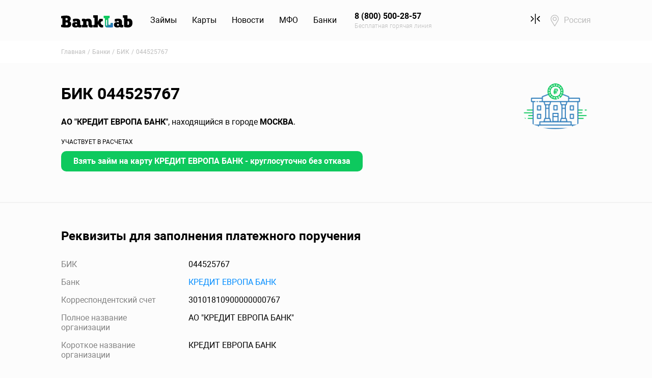

--- FILE ---
content_type: text/html; charset=UTF-8
request_url: https://www.banklab.ru/banks/bic/044525767/
body_size: 7722
content:
<!DOCTYPE html><html lang="ru-RU"><head><meta charset="UTF-8"/><meta name="viewport"
content="width=device-width, initial-scale=1, maximum-scale=1, user-scalable=0, shrink-to-fit=no"/><link rel="shortcut icon" href="/favicon.ico" type="image/x-icon"><link rel="icon" href="/favicon.ico" type="image/x-icon"><link rel="apple-touch-icon" href="/apple-touch-icon-precomposed.png"><meta name="mobile-web-app-capable" content="yes"><meta name="apple-mobile-web-app-capable" content="yes"><meta name="msapplication-starturl" content="/"><meta name="yandex-verification" content="242c964a9f7489b1"/><link rel="manifest" href="/manifest.json"/><meta name="csrf-param" content="_siteCsrf"><meta name="csrf-token" content="FGBztq6O1-YAdKCrNi_0dXX7XECEFZXtphKNkiCqC4FhBEfd18yTgWVAjdh5WKMxI6oMH-tW1pTNR9_7ZIdTxQ=="><title>БИК 044525767 - АО &quot;КРЕДИТ ЕВРОПА БАНК&quot; - Banklab.ru</title><meta name="description" content="Платежные реквизиты БИК 044525767 КРЕДИТ ЕВРОПА БАНК. На сайте Вы так же можете узнать SWIFT код, контактную информацию, расположение на карте."><meta property="og:locale" content="ru_RU"><meta property="og:site_name" content="Banklab.ru"><meta property="og:type" content="website"><meta property="og:title" content="БИК 044525767 - АО &amp;quot;КРЕДИТ ЕВРОПА БАНК&amp;quot; - Banklab.ru"><meta property="og:url" content="https://www.banklab.ru/banks/bic/044525767/"><meta name="og:description" content="Платежные реквизиты БИК 044525767 КРЕДИТ ЕВРОПА БАНК. На сайте Вы так же можете узнать SWIFT код, контактную информацию, расположение на карте."><meta property="og:image" content="https://cdn.banklab.ru/assets/23a92171/img/mfo/empty_290x185.png"><meta name="twitter:card" content="summary_large_image"><meta name="twitter:title" content="БИК 044525767 - АО &amp;quot;КРЕДИТ ЕВРОПА БАНК&amp;quot; - Banklab.ru"><meta name="twitter:site" content="@BankLabRu"><meta name="twitter:creator" content="@BankLabRu"><meta name="twitter:description" content="Платежные реквизиты БИК 044525767 КРЕДИТ ЕВРОПА БАНК. На сайте Вы так же можете узнать SWIFT код, контактную информацию, расположение на карте."><meta name="twitter:image:src" content="https://cdn.banklab.ru/assets/23a92171/img/mfo/empty_290x185.png"><link href="https://www.banklab.ru/banks/bic/044525767/" rel="canonical"><link href="https://cdn.banklab.ru/assets/css-compress/9364be2ec38a0f747b59fec6d46e9f7a.css?v=1769414661" rel="stylesheet"><script>var inputmask_8b2a4bfb={"mask":"+7 (999) 999-99-99"};
(function(m,e,t,r,i,k,a){m[i]=m[i]||function(){(m[i].a=m[i].a||[]).push(arguments)};m[i].l=1*new Date();k=e.createElement(t),a=e.getElementsByTagName(t)[0],k.async=1,k.src=r,a.parentNode.insertBefore(k,a)})(window,document,"script","https://mc.yandex.ru/metrika/tag.js","ym");try{ym(31875491,"init",{"webvisor":true,"clickmap":true,"trackLinks":true,"accurateTrackBounce":true,"ecommerce":"dataLayer"});}catch(e){}</script> </head><body><script>var bic={"address":"МОСКВА, ОЛИМПИЙСКИЙ ПР.,14, 129090","latitude":55.733835,"longitude":37.588227,"balloon":"БИК 044525767 - АО \"КРЕДИТ ЕВРОПА БАНК\"<br>МОСКВА, ОЛИМПИЙСКИЙ ПР.,14, 129090"};</script><header class="main-header"><nav id="w0" class="navbar navbar-expand-lg navbar"><div class="container"><a class="navbar-brand" href="https://www.banklab.ru/"><img src="https://cdn.banklab.ru/assets/a73c94b5/img/logo.svg" alt="Banklab.ru"></a><button type="button" class="navbar-toggler" data-toggle="collapse" data-target="#w0-collapse" aria-controls="w0-collapse" aria-expanded="false" aria-label="Toggle navigation"><span class="navbar-toggler-icon"></span></button><div id="w0-collapse" class="collapse navbar-collapse"><ul id="w1" class="main-menu nav"><li class="nav-item"><a class="nav-link" href="https://www.banklab.ru/loans/">Займы</a><div id="w2" class="dropdown-menu"><div class="container"><div class="row"><div class="col-lg-3 col-md-6"><a class="dropdown-item" href="https://www.banklab.ru/loans/online/">Займы онлайн</a><a class="dropdown-item" href="https://www.banklab.ru/loans/passport/">Займы по паспорту</a><a class="dropdown-item" href="https://www.banklab.ru/loans/cards/">Займы онлайн на карту</a></div><div class="col-lg-3 col-md-6"><a class="dropdown-item" href="https://www.banklab.ru/loans/cash/">Займ наличными</a><a class="dropdown-item" href="https://www.banklab.ru/loans/express/">Экспресс займы на карту</a><a class="dropdown-item" href="https://www.banklab.ru/loans/payday/">Займы до зарплаты</a></div><div class="col-lg-6 col-12 ml-auto d-none d-lg-block"><div class="main-header__promo" data-link="https://pxl.leads.su/click/332ea642170e15a11981edbdbd981a8c?erid=LjN8JwxrL"><div class="row"><div class="col-5"><img class="w-100" src="https://www.banklab.ru/static/mfo/images/11/81/12/118112257fe16bfd8e80967788f5e418_290x185.png" alt=""> </div><div class="col-7"><div class="font-weight-bold"><strong>Срочный микрозайм - легко!</strong></div> <div class="text-muted mt-2 mb-3"><small>Попробуйте, одобрение 98 %</small></div> <div class="btn btn-primary btn-sm btn-fit">Узнать подробнее</div> </div></div></div></div></div></div></div></li><li class="nav-item"><a class="nav-link" href="https://www.banklab.ru/credit-cards/">Карты</a><div id="w3" class="dropdown-menu"><div class="container"><div class="row"><div class="col-lg-3 col-md-6"><a class="dropdown-item" href="https://www.banklab.ru/credit-cards/online/">Онлайн заявка</a><a class="dropdown-item" href="https://www.banklab.ru/credit-cards/Kreditnaya-karta-180-dnej-bez-procentov/">Кредитная карта 180 дней без %</a><a class="dropdown-item" href="https://www.banklab.ru/credit-cards/Kreditnaya-karta-115-dnej-bez-procentov/">Кредитная карта 115 дней без %</a></div><div class="col-lg-3 col-md-6"><a class="dropdown-item" href="https://www.banklab.ru/credit-cards/cash-back/">Кэшбек</a><a class="dropdown-item" href="https://www.banklab.ru/credit-cards/zero-percent/">Кредитная карта без процентов</a><a class="dropdown-item" href="https://www.banklab.ru/credit-cards/low-interest/">Низкие проценты</a></div></div></div></div></li><li class="nav-item"><a class="nav-link" href="https://www.banklab.ru/news/">Новости</a><div id="w4" class="dropdown-menu"><div class="container"><div class="row"><div class="col-lg-3 col-md-6"><a class="dropdown-item" href="https://www.banklab.ru/news/russian-economy/">Экономика России</a><a class="dropdown-item" href="https://www.banklab.ru/news/investment/">Инвестиции</a></div><div class="col-lg-3 col-md-6"><a class="dropdown-item" href="https://www.banklab.ru/news/banks/">Банковские новости</a><a class="dropdown-item" href="https://www.banklab.ru/news/society/">Общество</a></div><div class="col-lg-3 col-md-6"><a class="dropdown-item" href="https://www.banklab.ru/news/business/">Бизнес</a><a class="dropdown-item" href="https://www.banklab.ru/news/credits/">Новости про кредиты</a></div><div class="col-lg-3 col-md-6"><a class="dropdown-item" href="https://www.banklab.ru/news/loans/">Новости про микрозаймы</a><a class="dropdown-item" href="https://www.banklab.ru/news/vneshnyaya-ekonomika/">Внешняя экономика</a></div></div></div></div></li><li class="nav-item"><a class="nav-link" href="https://www.banklab.ru/mfo/">МФО</a><div id="w5" class="dropdown-menu"><div class="container"><div class="row"><div class="col-lg-3 col-md-6"><a class="dropdown-item" href="https://www.banklab.ru/mfo/">МФО России</a><a class="dropdown-item" href="https://www.banklab.ru/mfo/closed/">Закрытые МФО</a></div><div class="col-lg-6 col-12 ml-auto d-none d-lg-block"><div class="main-header__promo" data-link="https://pxl.leads.su/click/332ea642170e15a11981edbdbd981a8c?erid=LjN8JwxrL"><div class="row"><div class="col-5"><img class="w-100" src="https://www.banklab.ru/static/mfo/images/11/81/12/118112257fe16bfd8e80967788f5e418_290x185.png" alt=""> </div><div class="col-7"><div class="font-weight-bold"><strong>Первый займ под 0%</strong></div> <div class="text-muted mt-2 mb-3"><small>Оформление за 6 минут</small></div> <div class="btn btn-primary btn-sm btn-fit">Узнать подробнее</div> </div></div></div></div></div></div></div></li><li class="nav-item"><a class="nav-link" href="https://www.banklab.ru/banks/">Банки</a><div id="w6" class="dropdown-menu"><div class="container"><div class="row"><div class="col-lg-3 col-md-6"><a class="dropdown-item" href="https://www.banklab.ru/banks/">Банки России</a><a class="dropdown-item" href="https://www.banklab.ru/banks/closed/">Закрывшиеся банки</a><a class="dropdown-item" href="https://www.banklab.ru/banks/msk/">Банки Москвы</a></div><div class="col-lg-3 col-md-6"><a class="dropdown-item" href="https://www.banklab.ru/banks/spb/">Банки Санкт-Петербурга</a><a class="dropdown-item" href="https://www.banklab.ru/banks/bic/">Справочник БИК</a><a class="dropdown-item" href="https://www.banklab.ru/banks/swift/">Справочник SWIFT</a></div></div></div></div></li><li class="d-none d-lg-block nav-item"><a class="phone-link nav-link" href="tel:8 (800) 500-28-57"><strong>8 (800) 500-28-57</strong><small>Бесплатная горячая линия</small></a></li><li class="compare-link nav-item"><a class="nav-link" href="/loans/compare/"><span class="icon icon-compare-black"></span><span class="compare-link__badge d-none" data-compare-badge></span></a></li><li class="location nav-item"><a class="nav-link" href="https://www.banklab.ru/cities/">Россия</a></li></ul></div></div></nav><a id="header-phone-link" class="phone-link d-block d-lg-none" href="tel:8 (800) 500-28-57">8 (800) 500-28-57</a></header><main class="main-content"><div class="breadcrumb-section section-light"><div class="container"><nav aria-label="breadcrumb"><ol id="w7" class="breadcrumb breadcrumb"><li class="breadcrumb-item"><a href="/">Главная</a></li><li class="breadcrumb-item"><a href="https://www.banklab.ru/banks/">Банки</a></li><li class="breadcrumb-item"><a href="https://www.banklab.ru/banks/bic/">БИК</a></li><li class="breadcrumb-item active" aria-current="page">044525767</li></ol></nav><script type="application/ld+json">{"@context":"https://schema.org","@type":"BreadcrumbList","itemListElement":[{"@type":"ListItem","position":1,"item":{"name":"Банки","@id":"https://www.banklab.ru/banks/"}},{"@type":"ListItem","position":2,"item":{"name":"БИК","@id":"https://www.banklab.ru/banks/bic/"}},{"@type":"ListItem","position":3,"item":{"name":"044525767"}}]}</script> </div></div><header class="hero"><div class="container"><div class="row"><div class="col-md-10"><div class="row align-items-center mb-4 mb-md-0"><div class="col-md-12 col-9"><h1 class="main-heading hero__heading mb-0 mb-md-4">
БИК 044525767 </h1></div><div class="d-block d-md-none col-3"><img class="hero__img" src="https://cdn.banklab.ru/assets/23a92171/img/mfo/empty_290x185.png" alt=""> </div></div><p><strong>АО "КРЕДИТ ЕВРОПА БАНК"</strong>, находящийся в городе <strong>МОСКВА</strong>. </p><p><small>УЧАСТВУЕТ В РАСЧЕТАХ</small></p><div class="apply-now"><span class="btn btn-fit issue-btn mt-2" style="max-width: 100%" data-link="https://www.banklab.ru/loans/cards/" onclick="yaCounter31875491.reachGoal(&#039;CLICK_OFFER&#039;); return true;">Взять займ на карту КРЕДИТ ЕВРОПА БАНК - круглосуточно без отказа</span></div> </div><div class="col-md-2 d-none d-md-block"><img class="hero__img" src="https://cdn.banklab.ru/assets/23a92171/img/mfo/empty_290x185.png" alt=""> </div></div></div></header><section class="section"><div class="container"><h2 class="heading">Реквизиты для заполнения платежного поручения</h2><dl class="definition-list mb-5"><dt>БИК</dt><dd>044525767</dd><dt>Банк</dt><dd><a href="https://www.banklab.ru/banks/3311-crediteurope/">КРЕДИТ ЕВРОПА БАНК</a></dd><dt>Корреспондентский счет</dt><dd>30101810900000000767</dd><dt>Полное название организации</dt><dd>АО "КРЕДИТ ЕВРОПА БАНК"</dd><dt>Короткое название организации</dt><dd>КРЕДИТ ЕВРОПА БАНК</dd><dt>Тип организации</dt><dd>Банк</dd><dt>Расположение организации</dt><dd>МОСКВА</dd><dt>Код ОКПО</dt><dd>46360991</dd><dt>Код SWIFT</dt><dd><a href="https://www.banklab.ru/banks/swift/FMOSRUMMXXX/">FMOSRUMMXXX</a> (Все <a href="https://www.banklab.ru/banks/swift/">SWIFT</a>)</dd></dl><h2 class="heading">Контактная информация</h2><dl class="definition-list mb-5"><dt>Адрес</dt><dd>МОСКВА, ОЛИМПИЙСКИЙ ПР.,14, 129090</dd><dt>Телефон</dt><dd>(495)7254040</dd></dl><h2 class="heading">Дополнительные сведения</h2><dl class="definition-list mb-5"><dt>Регистрационный номер</dt><dd>3311</dd><dt>Код региона по ОКАТО</dt><dd><a href="https://www.banklab.ru/banks/bic/45/">Г МОСКВА</a> (0445XXXXX)</dd><dt>Участие в расчётах</dt><dd>МЕЖРЕГИОНАЛЬНЫЕ И ВНУТРИРЕГИОНАЛЬНЫЕ РАСЧЕТЫ</dd><dt>БИК РКЦ</dt><dd><a href="https://www.banklab.ru/banks/bic/044525000/">044525000</a> (ГУ БАНКА РОССИИ ПО ЦФО)</dd></dl><h2 class="heading">Расшифровка сокращений</h2><ul><li>БЭСП - Банковские электронные срочные платежи,</li><li>Участник МЭР - Участник только межрегиональных электронных расчетов,</li><li>Участник ВЭР - Участник только внутрирегиональных электронных расчетов,</li><li>Участник МЭР и ВЭР - Участник межрегиональных и внутрирегиональных электронных расчетов.</li></ul><div class="map my-5" id="bicMap"></div><div class="banks-bic-details--text"><p>
БИК (Банковский идентификационный код) - это уникальный номер определенного банка,
и все платежи с реквизитами БИК 044525767 осуществляются на расчетные счета открытые в
банке АО "КРЕДИТ ЕВРОПА БАНК".
Для оплаты достаточно знать БИК и номер Расчетного счета.
Номер БИК указывает на определенный банк, а номер расчетного счета на конкретный счет в этом банке.
</p><p>
Если для оплаты у Вас требуют прочие реквизиты банка, то Вы можете позвонить в
банк КРЕДИТ ЕВРОПА БАНК по телефону (495)7254040, и уточнить данные реквизиты. Хотя для оплаты они не обязательны.
</p></div></div></section></main><footer class="main-footer"><div class="container"><div class="main-footer__navbar"><div class="row align-items-end"><div class="col-lg-10 d-flex align-items-md-start align-items-lg-end flex-column flex-md-row"><div class="main-footer__logo"><img src="https://cdn.banklab.ru/assets/a73c94b5/img/logo-white.svg" alt="Banklab.ru"> </div><nav class="main-footer__menu"><ul id="w8" class="footer-menu nav"><li class="nav-item"><a class="nav-link" href="https://www.banklab.ru/about/">О нас</a></li><li class="nav-item"><a class="nav-link" href="https://www.banklab.ru/sitemap/">Карта сайта</a></li></ul> </nav></div><div class="col-lg-2 d-none d-lg-block"><ul id="w9" class="main-footer__social social nav"><li class="nav-item"><a class="social__link social__link_vk nav-link" href="https://vk.com/banklabru" target="_blank">VK</a></li><li class="nav-item"><a class="social__link social__link_zen nav-link" href="https://zen.yandex.ru/id/5e932719790c262edeb3403c" target="_blank">Яндекс Дзен</a></li></ul> </div></div></div><hr class="main-footer__line"><div class="main-footer__body"><div class="row align-items-center"><div class="col-lg-8"><div class="main-footer__phone phone-footer"><div class="phone-footer__link"><small>Бесплатная горячая линия</small><a class="link-accent" href="tel:8 (800) 500-28-57">8 (800) 500-28-57</a> </div><div class="phone-footer__link"><small>Для клиентов Москвы и МО</small><a class="link-accent text-muted" href="tel:8 (495) 323-86-68">8 (495) 323-86-68</a> </div><div class="phone-footer__call"><button type="button" class="btn btn-link" data-toggle="modal" data-target="#order-call-modal">Заказать звонок</button> </div></div></div><div class="col-12 d-block d-lg-none"><hr class="main-footer__line"></div><div class="col-lg-4"><ul id="w10" class="main-footer__recommends nav"><li class="nav-item"><a class="trustpilot nav-link" href="/">Trustpilot</a></li><li class="nav-item"><a class="flamp nav-link" href="/">Flamp</a></li></ul> </div></div></div><hr class="main-footer__line"><div class="main-footer__cookie"><div class="row align-items-center"><div class="col-12 d-block d-lg-none"><ul id="w11" class="main-footer__social social nav"><li class="nav-item"><a class="social__link social__link_vk nav-link" href="https://vk.com/banklabru" target="_blank">VK</a></li><li class="nav-item"><a class="social__link social__link_zen nav-link" href="https://zen.yandex.ru/id/5e932719790c262edeb3403c" target="_blank">Яндекс Дзен</a></li></ul> </div><div class="col-lg-5 mb-5 mb-lg-0"><p><strong>Мы – оператор персональных данных</strong></p><p>Зарегистрированы в Роскомнадзоре и соблюдаем все требования по хранению и обработке персональных
данных</p><p><strong>регистрационный номер 66-19-006162</strong></p></div><div class="col-lg-7"><p class="cookie">
ООО «Банклаб» использует файлы cookie для повышения удобства пользователей и обеспечения
должного уровня работоспособности сайта и сервисов. Cookie называются небольшие файлы,
содержащие информацию о настройках и предыдущих посещениях веб-сайта. Если вы не хотите
использовать файлы cookie, то можете изменить настройки браузера.
<a href="https://www.banklab.ru/terms/" target="_blank">Условия использования.</a> </p></div></div></div><hr class="main-footer__line"><div class="main-footer__bottom m-10 mt m-x2"><div class="row align-items-center"><div class="col-lg-7"><ul id="w12" class="main-footer__links nav"><li class="nav-item"><a class="nav-link" href="https://www.banklab.ru/privacy-policy/">Политика конфиденциальности</a></li><li class="nav-item"><a class="nav-link" href="https://www.banklab.ru/terms/">Отказ от ответственности</a></li><li class="nav-item"><a class="nav-link" href="https://www.banklab.ru/terms/">Соглашение</a></li></ul> </div><div class="col-12 d-block d-lg-none"><hr class="main-footer__line"></div><div class="col-lg-5"><p class="copyright">
© 2026 ООО «Банклаб», ИНН 6671087219, ОГРН 1186658048972, 123056, г. Москва, Большая
Грузинская 61 стр 2, этаж 4
<br>
При использовании материалов сайта гиперссылка на сайт www.banklab.ru обязательна.
</p></div></div></div></footer><div id="order-call-modal" class="fade modal" role="dialog" tabindex="-1" aria-hidden="true"><div class="modal-dialog" role="document"><div class="modal-content"><div class="modal-header"><button type="button" class="close" data-dismiss="modal"><span aria-hidden="true">&times;</span></button></div><div class="modal-body"><form id="w13" class="form-vertical kv-form-bs4" action="/banks/bic/044525767/" method="post" enctype="multipart/form-data"><input type="hidden" name="_siteCsrf" value="FGBztq6O1-YAdKCrNi_0dXX7XECEFZXtphKNkiCqC4FhBEfd18yTgWVAjdh5WKMxI6oMH-tW1pTNR9_7ZIdTxQ=="><div class="form-group"><input type="text" class="form-control" name="name" value="" placeholder="Введите ваше имя"> <div class="help-block invalid-feedback"></div></div><div class="form-group"><input type="text" id="w14" class="form-control" name="phone" placeholder="Введите ваш номер телефона" data-plugin-inputmask="inputmask_8b2a4bfb"> <div class="help-block invalid-feedback"></div></div><div class="form-group"><input type="checkbox" id="agreeCheck1" name="agree" value="1" style="-webkit-appearance: auto;appearance: auto;"> <label class="form-check-label" for="agreeCheck1" style="padding: 0">Я даю свое согласие на
обработку <a href="https://www.banklab.ru/privacy-policy/" target="_blank">персональных данных</a> </label></div><div class="form-btn-wrapper"><button type="button" class="btn btn-accent btn-fit" data-dismiss="modal">Отмена</button> <button type="submit" class="btn btn-fit">Отправить</button></div></form></div></div></div></div><noscript><div><img src="//mc.yandex.ru/watch/31875491" alt="" style="position:absolute; left:-9999px"></div></noscript><script type="application/ld+json">{"@context":"https://schema.org","@type":"Product","image":"https://cdn.banklab.ru/assets/a73c94b5/img/logo.svg","name":"БИК 044525767 - АО \"КРЕДИТ ЕВРОПА БАНК\" - Banklab.ru","brand":"Banklab.ru","aggregateRating":{"@type":"AggregateRating","ratingValue":4.5,"reviewCount":246}}</script><script src="https://www.banklab.ru/pwa/init.js" async></script><script src="//api-maps.yandex.ru/2.1/?lang=ru_RU&amp;apikey=ac7714dd-90b1-4eb4-840b-d701906336ed"></script><script src="https://cdn.banklab.ru/assets/js-compress/116325b7b3b948b25dd1c2010f8dffaa.js?v=1769414661"></script><script>jQuery(function ($) {
var $el=jQuery("#w13 .kv-hint-special");if($el.length){$el.each(function(){$(this).activeFieldHint()});}kvBs4InitForm();
jQuery("#w14").inputmask(inputmask_8b2a4bfb);
jQuery('#w13').yiiActiveForm([],[]);
jQuery('#order-call-modal').modal({"show":false});
ym(31875491,"getClientID",function(clientID){var links=Array.from(document.getElementsByTagName("a"));for(var key in links){var a=links[key];a.href=a.href.replace("{clclid}",clientID);}
$("button[data-link]").each(function(index){$(this).attr("data-link",$(this).data("link").replace("{clclid}",clientID));});});
(function(i,s,o,g,r,a,m){i['GoogleAnalyticsObject']=r;i[r]=i[r]||function(){(i[r].q=i[r].q||[]).push(arguments)},i[r].l=1*new Date();a=s.createElement(o),m=s.getElementsByTagName(o)[0];a.async=1;a.src=g;m.parentNode.insertBefore(a,m)})(window,document,'script','//www.google-analytics.com/analytics.js','ga');
ga("create","UA-66142947-1","auto");
ga("send","pageview");
});</script></body></html>

--- FILE ---
content_type: image/svg+xml
request_url: https://cdn.banklab.ru/assets/a73c94b5/img/logo-white.svg
body_size: 6466
content:
<svg viewBox="0 0 98 16" fill="none" xmlns="http://www.w3.org/2000/svg" xmlns:xlink="http://www.w3.org/1999/xlink">
    <rect width="98" height="16" fill="url(#pattern0)"/>
    <defs>
        <pattern id="pattern0" patternContentUnits="objectBoundingBox" width="1" height="1">
            <use xlink:href="#image0" transform="translate(0 -0.0235043) scale(0.0042735 0.0261752)"/>
        </pattern>
        <image id="image0" width="234" height="40" xlink:href="[data-uri]"/>
    </defs>
</svg>


--- FILE ---
content_type: image/svg+xml
request_url: https://cdn.banklab.ru/assets/a73c94b5/img/social/trustpilot-gray.svg
body_size: 7833
content:
<svg width="123" height="31" viewBox="0 0 123 31" fill="none" xmlns="http://www.w3.org/2000/svg">
<path d="M115.698 15.325H117.552V11.9852H119.996V15.3051H122.196V17.1173H119.996V23.0235C119.996 23.2884 120.017 23.4921 120.037 23.6958C120.058 23.8788 120.119 24.0418 120.179 24.1644C120.261 24.286 120.383 24.3879 120.526 24.4492C120.688 24.5104 120.892 24.5509 121.177 24.5509C121.341 24.5509 121.524 24.5509 121.687 24.5311C121.849 24.5104 122.033 24.4897 122.196 24.4492V26.3433C121.931 26.384 121.667 26.4047 121.401 26.4245C121.137 26.4659 120.892 26.4659 120.607 26.4659C119.955 26.4659 119.447 26.4047 119.058 26.2821C118.673 26.1604 118.366 25.9766 118.142 25.7531C117.919 25.508 117.777 25.2232 117.696 24.8772C117.614 24.5311 117.573 24.1031 117.552 23.6552V17.138H115.698V15.2844V15.325ZM109.385 24.7546C109.915 24.7546 110.403 24.633 110.791 24.4086C111.198 24.1842 111.504 23.8788 111.769 23.5128C112.033 23.1461 112.216 22.718 112.338 22.2701C112.461 21.8016 112.522 21.333 112.522 20.8445C112.522 20.3759 112.461 19.9073 112.338 19.4395C112.216 18.971 112.033 18.5637 111.769 18.197C111.504 17.8302 111.178 17.5454 110.791 17.321C110.383 17.0975 109.915 16.975 109.385 16.975C108.856 16.975 108.367 17.0975 107.98 17.321C107.573 17.5454 107.267 17.8508 107.003 18.197C106.737 18.5637 106.554 18.971 106.432 19.4395C106.31 19.9073 106.249 20.3759 106.249 20.8445C106.249 21.333 106.31 21.8016 106.432 22.2701C106.554 22.7387 106.737 23.1461 107.003 23.5128C107.267 23.8788 107.593 24.1842 107.98 24.4086C108.387 24.6528 108.856 24.7546 109.385 24.7546ZM109.385 26.6895C108.51 26.6895 107.716 26.547 107.023 26.2415C106.33 25.9361 105.761 25.5494 105.272 25.0402C104.803 24.5311 104.437 23.8994 104.192 23.1866C103.948 22.4738 103.805 21.6798 103.805 20.8445C103.805 20.0092 103.928 19.236 104.192 18.5231C104.437 17.8103 104.803 17.1993 105.272 16.6695C105.74 16.1604 106.33 15.753 107.023 15.4682C107.716 15.1826 108.51 15.0195 109.385 15.0195C110.262 15.0195 111.056 15.1627 111.748 15.4682C112.44 15.753 113.011 16.1604 113.499 16.6695C113.968 17.1787 114.336 17.8103 114.579 18.5231C114.824 19.236 114.966 20.0092 114.966 20.8445C114.966 21.6997 114.844 22.4738 114.579 23.1866C114.314 23.8994 113.968 24.5104 113.499 25.0402C113.031 25.5494 112.44 25.9567 111.748 26.2415C111.056 26.5263 110.282 26.6895 109.385 26.6895ZM99.4876 11.1094H101.932V26.384H99.4876V11.1094ZM94.8647 15.325H97.3086V26.384H94.8647V15.325ZM94.8647 11.1094H97.3086V13.4109H94.8647V11.1094ZM90.5671 20.8652C90.5671 20.3759 90.5067 19.8875 90.3634 19.4189C90.2409 18.9504 90.0373 18.543 89.7731 18.1763C89.5082 17.8103 89.1829 17.5247 88.8153 17.3011C88.4287 17.0768 87.9808 16.975 87.4915 16.975C86.4732 16.975 85.6999 17.321 85.1701 18.0338C84.6609 18.7467 84.3968 19.7038 84.3968 20.8851C84.3968 21.4555 84.4572 21.9646 84.6005 22.4332C84.742 22.9018 84.9258 23.3091 85.2114 23.6552C85.4755 24.0012 85.8017 24.2662 86.1884 24.4698C86.5751 24.6735 87.003 24.7753 87.5122 24.7753C88.0826 24.7753 88.5305 24.6528 88.9172 24.4293C89.3045 24.2049 89.61 23.8994 89.8749 23.5533C90.1192 23.1866 90.303 22.7793 90.4048 22.3108C90.5067 21.8223 90.5671 21.3537 90.5671 20.8652ZM82.034 15.325H84.3348V16.8325H84.3761C84.7222 16.181 85.1908 15.7323 85.8018 15.4475C86.4127 15.1627 87.0642 15.0195 87.797 15.0195C88.6737 15.0195 89.4263 15.1627 90.0786 15.4881C90.7302 15.7936 91.2592 16.2009 91.6872 16.7506C92.1152 17.2805 92.4414 17.9121 92.6451 18.6249C92.8487 19.3378 92.9704 20.111 92.9704 20.9058C92.9704 21.6592 92.8686 22.372 92.6848 23.0641C92.4812 23.757 92.1963 24.3879 91.8098 24.9178C91.4231 25.4476 90.9338 25.8748 90.3228 26.201C89.7119 26.5263 89.0189 26.6895 88.2043 26.6895C87.859 26.6895 87.4915 26.6489 87.1463 26.5876C86.7993 26.5263 86.4533 26.4245 86.128 26.2821C85.8017 26.1396 85.4962 25.9567 85.2313 25.7324C84.9457 25.508 84.7222 25.2439 84.5384 24.9583H84.4986V30.4778H82.0547V15.325H82.034ZM73.8263 15.325H75.6791V11.9852H78.1231V15.3051H80.3236V17.1173H78.1231V23.0235C78.1231 23.2884 78.1438 23.4921 78.1645 23.6958C78.1852 23.8788 78.2456 24.0418 78.3068 24.1644C78.3887 24.286 78.5105 24.3879 78.653 24.4492C78.816 24.5104 79.0197 24.5509 79.3053 24.5509C79.4676 24.5509 79.6506 24.5509 79.8144 24.5311C79.9767 24.5104 80.1596 24.4897 80.3236 24.4492V26.3433C80.0578 26.384 79.7937 26.4047 79.5288 26.4245C79.2639 26.4659 79.0197 26.4659 78.7341 26.4659C78.0833 26.4659 77.5741 26.4047 77.1867 26.2821C76.7992 26.1604 76.4938 25.9766 76.2702 25.7531C76.0467 25.508 75.9035 25.2232 75.8224 24.8772C75.7412 24.5311 75.6998 24.1031 75.6791 23.6552V17.138H73.8263V15.2844V15.325ZM65.7817 22.8406C65.8637 23.5533 66.1278 24.0418 66.5964 24.3474C67.0649 24.633 67.6346 24.7753 68.2869 24.7753C68.5112 24.7753 68.7754 24.7546 69.0601 24.7141C69.3457 24.6735 69.6313 24.6123 69.8748 24.5104C70.1405 24.4086 70.3442 24.2662 70.5065 24.0625C70.6695 23.8589 70.7515 23.6147 70.7309 23.3091C70.7102 23.0036 70.6083 22.7387 70.3839 22.535C70.1604 22.3314 69.8955 22.189 69.5693 22.0458C69.2439 21.9241 68.8565 21.8223 68.4293 21.7403C68.0021 21.6592 67.574 21.5574 67.1254 21.4555C66.6783 21.3537 66.2296 21.2311 65.8015 21.0888C65.3744 20.9463 65.0076 20.7633 64.6616 20.4985C64.3362 20.2543 64.0506 19.9487 63.8668 19.5613C63.6631 19.1746 63.5613 18.7268 63.5613 18.1563C63.5613 17.5454 63.7045 17.0561 64.01 16.6488C64.2949 16.2415 64.6814 15.9161 65.1302 15.6719C65.5781 15.4268 66.0872 15.2438 66.6369 15.1421C67.1875 15.0402 67.7165 14.9996 68.2058 14.9996C68.7754 14.9996 69.3259 15.0608 69.835 15.1826C70.3442 15.3051 70.8326 15.4881 71.24 15.7737C71.668 16.0378 72.0133 16.4046 72.279 16.8325C72.5638 17.2598 72.726 17.7896 72.808 18.4006H70.2623C70.1405 17.8103 69.8748 17.4229 69.4675 17.2192C69.0403 17.0155 68.5717 16.9137 68.022 16.9137C67.8588 16.9137 67.6346 16.9344 67.411 16.9543C67.1668 16.9957 66.9631 17.0362 66.7387 17.1173C66.5351 17.1993 66.3522 17.321 66.2089 17.4635C66.0673 17.6066 65.9853 17.8103 65.9853 18.0545C65.9853 18.36 66.0872 18.5836 66.2908 18.7674C66.4945 18.9504 66.7594 19.0927 67.1054 19.236C67.4309 19.3576 67.8183 19.4594 68.2455 19.5414C68.6736 19.6225 69.1222 19.7243 69.5693 19.8262C70.018 19.928 70.4461 20.0506 70.8732 20.1929C71.3004 20.3354 71.6878 20.5184 72.0133 20.7833C72.3394 21.0275 72.6242 21.333 72.8279 21.6997C73.0316 22.0665 73.1334 22.535 73.1334 23.0641C73.1334 23.7164 72.9917 24.2662 72.6863 24.7348C72.3808 25.1827 71.9934 25.5693 71.5248 25.8549C71.057 26.1396 70.5065 26.3433 69.9369 26.4858C69.3457 26.6082 68.7754 26.6895 68.2058 26.6895C67.5128 26.6895 66.8613 26.6082 66.2709 26.4452C65.6799 26.2821 65.1508 26.0379 64.7228 25.7324C64.2949 25.4062 63.9487 25.0195 63.7045 24.5311C63.4594 24.0625 63.3179 23.4921 63.2972 22.8199H65.7618V22.8406H65.7817ZM61.6265 26.384H59.224V24.8365H59.1826C58.8772 25.4062 58.4292 25.8342 57.8389 26.1803C57.2478 26.5263 56.6369 26.6895 56.0258 26.6895C54.5804 26.6895 53.5214 26.3433 52.8691 25.6098C52.2175 24.8971 51.8922 23.7976 51.8922 22.3513V15.325H54.3361V22.1071C54.3361 23.0848 54.519 23.7769 54.9057 24.1644C55.2724 24.5716 55.8023 24.7753 56.4745 24.7753C56.9837 24.7753 57.4109 24.6934 57.757 24.5311C58.1038 24.368 58.3887 24.1644 58.5923 23.8994C58.8166 23.6345 58.9591 23.3091 59.0609 22.9424C59.1628 22.5757 59.2033 22.1683 59.2033 21.7403V15.325H61.6472V26.384H61.6265ZM43.9494 15.325H46.2302V17.4635H46.2708C46.352 17.158 46.4951 16.8731 46.6988 16.5883C46.9025 16.3027 47.1467 16.0378 47.4522 15.8142C47.737 15.57 48.0632 15.3863 48.43 15.2438C48.776 15.1014 49.1427 15.0195 49.5087 15.0195C49.7943 15.0195 49.998 15.0402 50.0998 15.0402C50.2017 15.0608 50.3233 15.0807 50.4251 15.0807V17.4229C50.2629 17.3822 50.0791 17.3616 49.8961 17.3417C49.7124 17.321 49.5501 17.3011 49.3663 17.3011C48.959 17.3011 48.5723 17.3822 48.2056 17.5454C47.8388 17.7085 47.5333 17.9527 47.2485 18.2582C46.9836 18.5836 46.7593 18.971 46.5969 19.4395C46.4339 19.9073 46.352 20.4578 46.352 21.0689V26.3226H43.908L43.9494 15.325ZM32.1164 11.1094H44.4784V13.4109H39.6112V26.384H36.943V13.4109H32.0957L32.1164 11.1094Z" fill="#BDBDBD"/>
<path fill-rule="evenodd" clip-rule="evenodd" d="M18.0853 11.1094H29.2659L20.2237 17.6671L23.6652 28.2981L14.623 21.7205L5.58 28.2981L9.04223 17.6671L0 11.0896L11.1807 11.1094L14.6429 0.478516L18.0853 11.1094ZM20.2233 17.668L20.9974 20.0713L14.6426 21.7212L20.2233 17.668Z" fill="#BDBDBD"/>
</svg>
